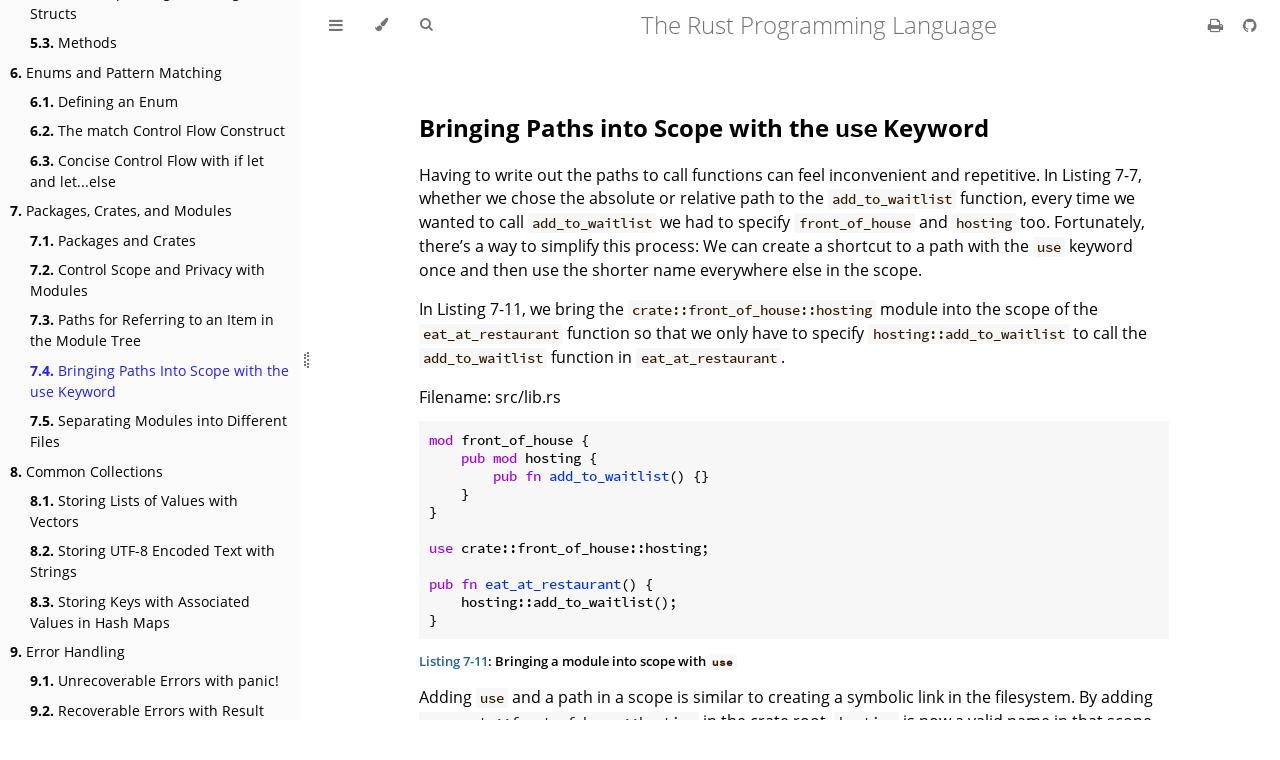

--- FILE ---
content_type: text/html
request_url: https://doc.rust-lang.org/book/ch07-04-bringing-paths-into-scope-with-the-use-keyword.html
body_size: 8683
content:
<!DOCTYPE HTML>
<html lang="en" class="light sidebar-visible" dir="ltr">
    <head>
        <!-- Book generated using mdBook -->
        <meta charset="UTF-8">
        <title>Bringing Paths Into Scope with the use Keyword - The Rust Programming Language</title>


        <!-- Custom HTML head -->

        <meta name="description" content="">
        <meta name="viewport" content="width=device-width, initial-scale=1">
        <meta name="theme-color" content="#ffffff">

        <link rel="icon" href="favicon-de23e50b.svg">
        <link rel="shortcut icon" href="favicon-8114d1fc.png">
        <link rel="stylesheet" href="css/variables-3865ffda.css">
        <link rel="stylesheet" href="css/general-4c35105a.css">
        <link rel="stylesheet" href="css/chrome-c0e702bf.css">
        <link rel="stylesheet" href="css/print-ad67d350.css" media="print">

        <!-- Fonts -->
        <link rel="stylesheet" href="FontAwesome/css/font-awesome-799aeb25.css">
        <link rel="stylesheet" href="fonts/fonts-9644e21d.css">

        <!-- Highlight.js Stylesheets -->
        <link rel="stylesheet" id="highlight-css" href="highlight-493f70e1.css">
        <link rel="stylesheet" id="tomorrow-night-css" href="tomorrow-night-4c0ae647.css">
        <link rel="stylesheet" id="ayu-highlight-css" href="ayu-highlight-56612340.css">

        <!-- Custom theme stylesheets -->
        <link rel="stylesheet" href="ferris-d33b75bf.css">
        <link rel="stylesheet" href="theme/2018-edition-4e126c62.css">
        <link rel="stylesheet" href="theme/semantic-notes-9b5766c0.css">
        <link rel="stylesheet" href="theme/listing-cab26221.css">


        <!-- Provide site root and default themes to javascript -->
        <script>
            const path_to_root = "";
            const default_light_theme = "light";
            const default_dark_theme = "navy";
            window.path_to_searchindex_js = "searchindex-7a39ac5b.js";
        </script>
        <!-- Start loading toc.js asap -->
        <script src="toc-a08a5c37.js"></script>
    </head>
    <body>
    <div id="mdbook-help-container">
        <div id="mdbook-help-popup">
            <h2 class="mdbook-help-title">Keyboard shortcuts</h2>
            <div>
                <p>Press <kbd>←</kbd> or <kbd>→</kbd> to navigate between chapters</p>
                <p>Press <kbd>S</kbd> or <kbd>/</kbd> to search in the book</p>
                <p>Press <kbd>?</kbd> to show this help</p>
                <p>Press <kbd>Esc</kbd> to hide this help</p>
            </div>
        </div>
    </div>
    <div id="body-container">
        <!-- Work around some values being stored in localStorage wrapped in quotes -->
        <script>
            try {
                let theme = localStorage.getItem('mdbook-theme');
                let sidebar = localStorage.getItem('mdbook-sidebar');

                if (theme.startsWith('"') && theme.endsWith('"')) {
                    localStorage.setItem('mdbook-theme', theme.slice(1, theme.length - 1));
                }

                if (sidebar.startsWith('"') && sidebar.endsWith('"')) {
                    localStorage.setItem('mdbook-sidebar', sidebar.slice(1, sidebar.length - 1));
                }
            } catch (e) { }
        </script>

        <!-- Set the theme before any content is loaded, prevents flash -->
        <script>
            const default_theme = window.matchMedia("(prefers-color-scheme: dark)").matches ? default_dark_theme : default_light_theme;
            let theme;
            try { theme = localStorage.getItem('mdbook-theme'); } catch(e) { }
            if (theme === null || theme === undefined) { theme = default_theme; }
            const html = document.documentElement;
            html.classList.remove('light')
            html.classList.add(theme);
            html.classList.add("js");
        </script>

        <input type="checkbox" id="sidebar-toggle-anchor" class="hidden">

        <!-- Hide / unhide sidebar before it is displayed -->
        <script>
            let sidebar = null;
            const sidebar_toggle = document.getElementById("sidebar-toggle-anchor");
            if (document.body.clientWidth >= 1080) {
                try { sidebar = localStorage.getItem('mdbook-sidebar'); } catch(e) { }
                sidebar = sidebar || 'visible';
            } else {
                sidebar = 'hidden';
                sidebar_toggle.checked = false;
            }
            if (sidebar === 'visible') {
                sidebar_toggle.checked = true;
            } else {
                html.classList.remove('sidebar-visible');
            }
        </script>

        <nav id="sidebar" class="sidebar" aria-label="Table of contents">
            <!-- populated by js -->
            <mdbook-sidebar-scrollbox class="sidebar-scrollbox"></mdbook-sidebar-scrollbox>
            <noscript>
                <iframe class="sidebar-iframe-outer" src="toc.html"></iframe>
            </noscript>
            <div id="sidebar-resize-handle" class="sidebar-resize-handle">
                <div class="sidebar-resize-indicator"></div>
            </div>
        </nav>

        <div id="page-wrapper" class="page-wrapper">

            <div class="page">
                <div id="menu-bar-hover-placeholder"></div>
                <div id="menu-bar" class="menu-bar sticky">
                    <div class="left-buttons">
                        <label id="sidebar-toggle" class="icon-button" for="sidebar-toggle-anchor" title="Toggle Table of Contents" aria-label="Toggle Table of Contents" aria-controls="sidebar">
                            <i class="fa fa-bars"></i>
                        </label>
                        <button id="theme-toggle" class="icon-button" type="button" title="Change theme" aria-label="Change theme" aria-haspopup="true" aria-expanded="false" aria-controls="theme-list">
                            <i class="fa fa-paint-brush"></i>
                        </button>
                        <ul id="theme-list" class="theme-popup" aria-label="Themes" role="menu">
                            <li role="none"><button role="menuitem" class="theme" id="default_theme">Auto</button></li>
                            <li role="none"><button role="menuitem" class="theme" id="light">Light</button></li>
                            <li role="none"><button role="menuitem" class="theme" id="rust">Rust</button></li>
                            <li role="none"><button role="menuitem" class="theme" id="coal">Coal</button></li>
                            <li role="none"><button role="menuitem" class="theme" id="navy">Navy</button></li>
                            <li role="none"><button role="menuitem" class="theme" id="ayu">Ayu</button></li>
                        </ul>
                        <button id="search-toggle" class="icon-button" type="button" title="Search (`/`)" aria-label="Toggle Searchbar" aria-expanded="false" aria-keyshortcuts="/ s" aria-controls="searchbar">
                            <i class="fa fa-search"></i>
                        </button>
                    </div>

                    <h1 class="menu-title">The Rust Programming Language</h1>

                    <div class="right-buttons">
                        <a href="print.html" title="Print this book" aria-label="Print this book">
                            <i id="print-button" class="fa fa-print"></i>
                        </a>
                        <a href="https://github.com/rust-lang/book" title="Git repository" aria-label="Git repository">
                            <i id="git-repository-button" class="fa fa-github"></i>
                        </a>

                    </div>
                </div>

                <div id="search-wrapper" class="hidden">
                    <form id="searchbar-outer" class="searchbar-outer">
                        <div class="search-wrapper">
                            <input type="search" id="searchbar" name="searchbar" placeholder="Search this book ..." aria-controls="searchresults-outer" aria-describedby="searchresults-header">
                            <div class="spinner-wrapper">
                                <i class="fa fa-spinner fa-spin"></i>
                            </div>
                        </div>
                    </form>
                    <div id="searchresults-outer" class="searchresults-outer hidden">
                        <div id="searchresults-header" class="searchresults-header"></div>
                        <ul id="searchresults">
                        </ul>
                    </div>
                </div>

                <!-- Apply ARIA attributes after the sidebar and the sidebar toggle button are added to the DOM -->
                <script>
                    document.getElementById('sidebar-toggle').setAttribute('aria-expanded', sidebar === 'visible');
                    document.getElementById('sidebar').setAttribute('aria-hidden', sidebar !== 'visible');
                    Array.from(document.querySelectorAll('#sidebar a')).forEach(function(link) {
                        link.setAttribute('tabIndex', sidebar === 'visible' ? 0 : -1);
                    });
                </script>

                <div id="content" class="content">
                    <main>
                        <h2 id="bringing-paths-into-scope-with-the-use-keyword"><a class="header" href="#bringing-paths-into-scope-with-the-use-keyword">Bringing Paths into Scope with the <code>use</code> Keyword</a></h2>
<p>Having to write out the paths to call functions can feel inconvenient and
repetitive. In Listing 7-7, whether we chose the absolute or relative path to
the <code>add_to_waitlist</code> function, every time we wanted to call <code>add_to_waitlist</code>
we had to specify <code>front_of_house</code> and <code>hosting</code> too. Fortunately, there’s a
way to simplify this process: We can create a shortcut to a path with the <code>use</code>
keyword once and then use the shorter name everywhere else in the scope.</p>
<p>In Listing 7-11, we bring the <code>crate::front_of_house::hosting</code> module into the
scope of the <code>eat_at_restaurant</code> function so that we only have to specify
<code>hosting::add_to_waitlist</code> to call the <code>add_to_waitlist</code> function in
<code>eat_at_restaurant</code>.</p>
<figure class="listing" id="listing-7-11">
<span class="file-name">Filename: src/lib.rs</span>
<pre><code class="language-rust noplayground test_harness">mod front_of_house {
    pub mod hosting {
        pub fn add_to_waitlist() {}
    }
}

use crate::front_of_house::hosting;

pub fn eat_at_restaurant() {
    hosting::add_to_waitlist();
}</code></pre>
<figcaption><a href="#listing-7-11">Listing 7-11</a>: Bringing a module into scope with <code>use</code></figcaption>
</figure>
<p>Adding <code>use</code> and a path in a scope is similar to creating a symbolic link in
the filesystem. By adding <code>use crate::front_of_house::hosting</code> in the crate
root, <code>hosting</code> is now a valid name in that scope, just as though the <code>hosting</code>
module had been defined in the crate root. Paths brought into scope with <code>use</code>
also check privacy, like any other paths.</p>
<p>Note that <code>use</code> only creates the shortcut for the particular scope in which the
<code>use</code> occurs. Listing 7-12 moves the <code>eat_at_restaurant</code> function into a new
child module named <code>customer</code>, which is then a different scope than the <code>use</code>
statement, so the function body won’t compile.</p>
<figure class="listing" id="listing-7-12">
<span class="file-name">Filename: src/lib.rs</span>
<pre><code class="language-rust noplayground test_harness does_not_compile ignore">mod front_of_house {
    pub mod hosting {
        pub fn add_to_waitlist() {}
    }
}

use crate::front_of_house::hosting;

mod customer {
    pub fn eat_at_restaurant() {
        hosting::add_to_waitlist();
    }
}</code></pre>
<figcaption><a href="#listing-7-12">Listing 7-12</a>: A <code>use</code> statement only applies in the scope it’s in.</figcaption>
</figure>
<p>The compiler error shows that the shortcut no longer applies within the
<code>customer</code> module:</p>
<pre><code class="language-console">$ cargo build
   Compiling restaurant v0.1.0 (file:///projects/restaurant)
error[E0433]: failed to resolve: use of unresolved module or unlinked crate `hosting`
  --&gt; src/lib.rs:11:9
   |
11 |         hosting::add_to_waitlist();
   |         ^^^^^^^ use of unresolved module or unlinked crate `hosting`
   |
   = help: if you wanted to use a crate named `hosting`, use `cargo add hosting` to add it to your `Cargo.toml`
help: consider importing this module through its public re-export
   |
10 +     use crate::hosting;
   |

warning: unused import: `crate::front_of_house::hosting`
 --&gt; src/lib.rs:7:5
  |
7 | use crate::front_of_house::hosting;
  |     ^^^^^^^^^^^^^^^^^^^^^^^^^^^^^^
  |
  = note: `#[warn(unused_imports)]` on by default

For more information about this error, try `rustc --explain E0433`.
warning: `restaurant` (lib) generated 1 warning
error: could not compile `restaurant` (lib) due to 1 previous error; 1 warning emitted
</code></pre>
<p>Notice there’s also a warning that the <code>use</code> is no longer used in its scope! To
fix this problem, move the <code>use</code> within the <code>customer</code> module too, or reference
the shortcut in the parent module with <code>super::hosting</code> within the child
<code>customer</code> module.</p>
<h3 id="creating-idiomatic-use-paths"><a class="header" href="#creating-idiomatic-use-paths">Creating Idiomatic <code>use</code> Paths</a></h3>
<p>In Listing 7-11, you might have wondered why we specified <code>use crate::front_of_house::hosting</code> and then called <code>hosting::add_to_waitlist</code> in
<code>eat_at_restaurant</code>, rather than specifying the <code>use</code> path all the way out to
the <code>add_to_waitlist</code> function to achieve the same result, as in Listing 7-13.</p>
<figure class="listing" id="listing-7-13">
<span class="file-name">Filename: src/lib.rs</span>
<pre><code class="language-rust noplayground test_harness">mod front_of_house {
    pub mod hosting {
        pub fn add_to_waitlist() {}
    }
}

use crate::front_of_house::hosting::add_to_waitlist;

pub fn eat_at_restaurant() {
    add_to_waitlist();
}</code></pre>
<figcaption><a href="#listing-7-13">Listing 7-13</a>: Bringing the <code>add_to_waitlist</code> function into scope with <code>use</code>, which is unidiomatic</figcaption>
</figure>
<p>Although both Listing 7-11 and Listing 7-13 accomplish the same task, Listing
7-11 is the idiomatic way to bring a function into scope with <code>use</code>. Bringing
the function’s parent module into scope with <code>use</code> means we have to specify the
parent module when calling the function. Specifying the parent module when
calling the function makes it clear that the function isn’t locally defined
while still minimizing repetition of the full path. The code in Listing 7-13 is
unclear as to where <code>add_to_waitlist</code> is defined.</p>
<p>On the other hand, when bringing in structs, enums, and other items with <code>use</code>,
it’s idiomatic to specify the full path. Listing 7-14 shows the idiomatic way
to bring the standard library’s <code>HashMap</code> struct into the scope of a binary
crate.</p>
<figure class="listing" id="listing-7-14">
<span class="file-name">Filename: src/main.rs</span>
<pre><pre class="playground"><code class="language-rust edition2024">use std::collections::HashMap;

fn main() {
    let mut map = HashMap::new();
    map.insert(1, 2);
}</code></pre></pre>
<figcaption><a href="#listing-7-14">Listing 7-14</a>: Bringing <code>HashMap</code> into scope in an idiomatic way</figcaption>
</figure>
<p>There’s no strong reason behind this idiom: It’s just the convention that has
emerged, and folks have gotten used to reading and writing Rust code this way.</p>
<p>The exception to this idiom is if we’re bringing two items with the same name
into scope with <code>use</code> statements, because Rust doesn’t allow that. Listing 7-15
shows how to bring two <code>Result</code> types into scope that have the same name but
different parent modules, and how to refer to them.</p>
<figure class="listing" id="listing-7-15">
<span class="file-name">Filename: src/lib.rs</span>
<pre><code class="language-rust noplayground">use std::fmt;
use std::io;

fn function1() -&gt; fmt::Result {
    // --snip--
<span class="boring">    Ok(())
</span>}

fn function2() -&gt; io::Result&lt;()&gt; {
    // --snip--
<span class="boring">    Ok(())
</span>}</code></pre>
<figcaption><a href="#listing-7-15">Listing 7-15</a>: Bringing two types with the same name into the same scope requires using their parent modules.</figcaption>
</figure>
<p>As you can see, using the parent modules distinguishes the two <code>Result</code> types.
If instead we specified <code>use std::fmt::Result</code> and <code>use std::io::Result</code>, we’d
have two <code>Result</code> types in the same scope, and Rust wouldn’t know which one we
meant when we used <code>Result</code>.</p>
<h3 id="providing-new-names-with-the-as-keyword"><a class="header" href="#providing-new-names-with-the-as-keyword">Providing New Names with the <code>as</code> Keyword</a></h3>
<p>There’s another solution to the problem of bringing two types of the same name
into the same scope with <code>use</code>: After the path, we can specify <code>as</code> and a new
local name, or <em>alias</em>, for the type. Listing 7-16 shows another way to write
the code in Listing 7-15 by renaming one of the two <code>Result</code> types using <code>as</code>.</p>
<figure class="listing" id="listing-7-16">
<span class="file-name">Filename: src/lib.rs</span>
<pre><code class="language-rust noplayground">use std::fmt::Result;
use std::io::Result as IoResult;

fn function1() -&gt; Result {
    // --snip--
<span class="boring">    Ok(())
</span>}

fn function2() -&gt; IoResult&lt;()&gt; {
    // --snip--
<span class="boring">    Ok(())
</span>}</code></pre>
<figcaption><a href="#listing-7-16">Listing 7-16</a>: Renaming a type when it’s brought into scope with the <code>as</code> keyword</figcaption>
</figure>
<p>In the second <code>use</code> statement, we chose the new name <code>IoResult</code> for the
<code>std::io::Result</code> type, which won’t conflict with the <code>Result</code> from <code>std::fmt</code>
that we’ve also brought into scope. Listing 7-15 and Listing 7-16 are
considered idiomatic, so the choice is up to you!</p>
<h3 id="re-exporting-names-with-pub-use"><a class="header" href="#re-exporting-names-with-pub-use">Re-exporting Names with <code>pub use</code></a></h3>
<p>When we bring a name into scope with the <code>use</code> keyword, the name is private to
the scope into which we imported it. To enable code outside that scope to refer
to that name as if it had been defined in that scope, we can combine <code>pub</code> and
<code>use</code>. This technique is called <em>re-exporting</em> because we’re bringing an item
into scope but also making that item available for others to bring into their
scope.</p>
<p>Listing 7-17 shows the code in Listing 7-11 with <code>use</code> in the root module
changed to <code>pub use</code>.</p>
<figure class="listing" id="listing-7-17">
<span class="file-name">Filename: src/lib.rs</span>
<pre><code class="language-rust noplayground test_harness">mod front_of_house {
    pub mod hosting {
        pub fn add_to_waitlist() {}
    }
}

pub use crate::front_of_house::hosting;

pub fn eat_at_restaurant() {
    hosting::add_to_waitlist();
}</code></pre>
<figcaption><a href="#listing-7-17">Listing 7-17</a>: Making a name available for any code to use from a new scope with <code>pub use</code></figcaption>
</figure>
<p>Before this change, external code would have to call the <code>add_to_waitlist</code>
function by using the path
<code>restaurant::front_of_house::hosting::add_to_waitlist()</code>, which also would have
required the <code>front_of_house</code> module to be marked as <code>pub</code>. Now that this <code>pub use</code> has re-exported the <code>hosting</code> module from the root module, external code
can use the path <code>restaurant::hosting::add_to_waitlist()</code> instead.</p>
<p>Re-exporting is useful when the internal structure of your code is different
from how programmers calling your code would think about the domain. For
example, in this restaurant metaphor, the people running the restaurant think
about “front of house” and “back of house.” But customers visiting a restaurant
probably won’t think about the parts of the restaurant in those terms. With <code>pub use</code>, we can write our code with one structure but expose a different structure.
Doing so makes our library well organized for programmers working on the library
and programmers calling the library. We’ll look at another example of <code>pub use</code>
and how it affects your crate’s documentation in <a href="ch14-02-publishing-to-crates-io.html#exporting-a-convenient-public-api">“Exporting a Convenient Public
API”</a><!-- ignore --> in Chapter 14.</p>
<h3 id="using-external-packages"><a class="header" href="#using-external-packages">Using External Packages</a></h3>
<p>In Chapter 2, we programmed a guessing game project that used an external
package called <code>rand</code> to get random numbers. To use <code>rand</code> in our project, we
added this line to <em>Cargo.toml</em>:</p>
<!-- When updating the version of `rand` used, also update the version of
`rand` used in these files so they all match:
* ch02-00-guessing-game-tutorial.md
* ch14-03-cargo-workspaces.md
-->
<figure class="listing">
<span class="file-name">Filename: Cargo.toml</span>
<pre><code class="language-toml">rand = "0.8.5"
</code></pre>
</figure>
<p>Adding <code>rand</code> as a dependency in <em>Cargo.toml</em> tells Cargo to download the
<code>rand</code> package and any dependencies from <a href="https://crates.io/">crates.io</a> and
make <code>rand</code> available to our project.</p>
<p>Then, to bring <code>rand</code> definitions into the scope of our package, we added a
<code>use</code> line starting with the name of the crate, <code>rand</code>, and listed the items we
wanted to bring into scope. Recall that in <a href="ch02-00-guessing-game-tutorial.html#generating-a-random-number">“Generating a Random
Number”</a><!-- ignore --> in Chapter 2, we brought the <code>Rng</code> trait into
scope and called the <code>rand::thread_rng</code> function:</p>
<pre><code class="language-rust ignore"><span class="boring">use std::io;
</span><span class="boring">
</span>use rand::Rng;

fn main() {
<span class="boring">    println!("Guess the number!");
</span><span class="boring">
</span>    let secret_number = rand::thread_rng().gen_range(1..=100);
<span class="boring">
</span><span class="boring">    println!("The secret number is: {secret_number}");
</span><span class="boring">
</span><span class="boring">    println!("Please input your guess.");
</span><span class="boring">
</span><span class="boring">    let mut guess = String::new();
</span><span class="boring">
</span><span class="boring">    io::stdin()
</span><span class="boring">        .read_line(&amp;mut guess)
</span><span class="boring">        .expect("Failed to read line");
</span><span class="boring">
</span><span class="boring">    println!("You guessed: {guess}");
</span>}</code></pre>
<p>Members of the Rust community have made many packages available at
<a href="https://crates.io/">crates.io</a>, and pulling any of them into your package
involves these same steps: listing them in your package’s <em>Cargo.toml</em> file and
using <code>use</code> to bring items from their crates into scope.</p>
<p>Note that the standard <code>std</code> library is also a crate that’s external to our
package. Because the standard library is shipped with the Rust language, we
don’t need to change <em>Cargo.toml</em> to include <code>std</code>. But we do need to refer to
it with <code>use</code> to bring items from there into our package’s scope. For example,
with <code>HashMap</code> we would use this line:</p>
<pre><pre class="playground"><code class="language-rust edition2024"><span class="boring">#![allow(unused)]
</span><span class="boring">fn main() {
</span>use std::collections::HashMap;
<span class="boring">}</span></code></pre></pre>
<p>This is an absolute path starting with <code>std</code>, the name of the standard library
crate.</p>
<!-- Old headings. Do not remove or links may break. -->
<p><a id="using-nested-paths-to-clean-up-large-use-lists"></a></p>
<h3 id="using-nested-paths-to-clean-up-use-lists"><a class="header" href="#using-nested-paths-to-clean-up-use-lists">Using Nested Paths to Clean Up <code>use</code> Lists</a></h3>
<p>If we’re using multiple items defined in the same crate or same module, listing
each item on its own line can take up a lot of vertical space in our files. For
example, these two <code>use</code> statements we had in the guessing game in Listing 2-4
bring items from <code>std</code> into scope:</p>
<figure class="listing">
<span class="file-name">Filename: src/main.rs</span>
<pre><code class="language-rust ignore"><span class="boring">use rand::Rng;
</span>// --snip--
use std::cmp::Ordering;
use std::io;
// --snip--
<span class="boring">
</span><span class="boring">fn main() {
</span><span class="boring">    println!("Guess the number!");
</span><span class="boring">
</span><span class="boring">    let secret_number = rand::thread_rng().gen_range(1..=100);
</span><span class="boring">
</span><span class="boring">    println!("The secret number is: {secret_number}");
</span><span class="boring">
</span><span class="boring">    println!("Please input your guess.");
</span><span class="boring">
</span><span class="boring">    let mut guess = String::new();
</span><span class="boring">
</span><span class="boring">    io::stdin()
</span><span class="boring">        .read_line(&amp;mut guess)
</span><span class="boring">        .expect("Failed to read line");
</span><span class="boring">
</span><span class="boring">    println!("You guessed: {guess}");
</span><span class="boring">
</span><span class="boring">    match guess.cmp(&amp;secret_number) {
</span><span class="boring">        Ordering::Less =&gt; println!("Too small!"),
</span><span class="boring">        Ordering::Greater =&gt; println!("Too big!"),
</span><span class="boring">        Ordering::Equal =&gt; println!("You win!"),
</span><span class="boring">    }
</span><span class="boring">}</span></code></pre>
</figure>
<p>Instead, we can use nested paths to bring the same items into scope in one
line. We do this by specifying the common part of the path, followed by two
colons, and then curly brackets around a list of the parts of the paths that
differ, as shown in Listing 7-18.</p>
<figure class="listing" id="listing-7-18">
<span class="file-name">Filename: src/main.rs</span>
<pre><code class="language-rust ignore"><span class="boring">use rand::Rng;
</span>// --snip--
use std::{cmp::Ordering, io};
// --snip--
<span class="boring">
</span><span class="boring">fn main() {
</span><span class="boring">    println!("Guess the number!");
</span><span class="boring">
</span><span class="boring">    let secret_number = rand::thread_rng().gen_range(1..=100);
</span><span class="boring">
</span><span class="boring">    println!("The secret number is: {secret_number}");
</span><span class="boring">
</span><span class="boring">    println!("Please input your guess.");
</span><span class="boring">
</span><span class="boring">    let mut guess = String::new();
</span><span class="boring">
</span><span class="boring">    io::stdin()
</span><span class="boring">        .read_line(&amp;mut guess)
</span><span class="boring">        .expect("Failed to read line");
</span><span class="boring">
</span><span class="boring">    let guess: u32 = guess.trim().parse().expect("Please type a number!");
</span><span class="boring">
</span><span class="boring">    println!("You guessed: {guess}");
</span><span class="boring">
</span><span class="boring">    match guess.cmp(&amp;secret_number) {
</span><span class="boring">        Ordering::Less =&gt; println!("Too small!"),
</span><span class="boring">        Ordering::Greater =&gt; println!("Too big!"),
</span><span class="boring">        Ordering::Equal =&gt; println!("You win!"),
</span><span class="boring">    }
</span><span class="boring">}</span></code></pre>
<figcaption><a href="#listing-7-18">Listing 7-18</a>: Specifying a nested path to bring multiple items with the same prefix into scope</figcaption>
</figure>
<p>In bigger programs, bringing many items into scope from the same crate or
module using nested paths can reduce the number of separate <code>use</code> statements
needed by a lot!</p>
<p>We can use a nested path at any level in a path, which is useful when combining
two <code>use</code> statements that share a subpath. For example, Listing 7-19 shows two
<code>use</code> statements: one that brings <code>std::io</code> into scope and one that brings
<code>std::io::Write</code> into scope.</p>
<figure class="listing" id="listing-7-19">
<span class="file-name">Filename: src/lib.rs</span>
<pre><code class="language-rust noplayground">use std::io;
use std::io::Write;</code></pre>
<figcaption><a href="#listing-7-19">Listing 7-19</a>: Two <code>use</code> statements where one is a subpath of the other</figcaption>
</figure>
<p>The common part of these two paths is <code>std::io</code>, and that’s the complete first
path. To merge these two paths into one <code>use</code> statement, we can use <code>self</code> in
the nested path, as shown in Listing 7-20.</p>
<figure class="listing" id="listing-7-20">
<span class="file-name">Filename: src/lib.rs</span>
<pre><code class="language-rust noplayground">use std::io::{self, Write};</code></pre>
<figcaption><a href="#listing-7-20">Listing 7-20</a>: Combining the paths in Listing 7-19 into one <code>use</code> statement</figcaption>
</figure>
<p>This line brings <code>std::io</code> and <code>std::io::Write</code> into scope.</p>
<!-- Old headings. Do not remove or links may break. -->
<p><a id="the-glob-operator"></a></p>
<h3 id="importing-items-with-the-glob-operator"><a class="header" href="#importing-items-with-the-glob-operator">Importing Items with the Glob Operator</a></h3>
<p>If we want to bring <em>all</em> public items defined in a path into scope, we can
specify that path followed by the <code>*</code> glob operator:</p>
<pre><pre class="playground"><code class="language-rust edition2024"><span class="boring">#![allow(unused)]
</span><span class="boring">fn main() {
</span>use std::collections::*;
<span class="boring">}</span></code></pre></pre>
<p>This <code>use</code> statement brings all public items defined in <code>std::collections</code> into
the current scope. Be careful when using the glob operator! Glob can make it
harder to tell what names are in scope and where a name used in your program
was defined. Additionally, if the dependency changes its definitions, what
you’ve imported changes as well, which may lead to compiler errors when you
upgrade the dependency if the dependency adds a definition with the same name
as a definition of yours in the same scope, for example.</p>
<p>The glob operator is often used when testing to bring everything under test into
the <code>tests</code> module; we’ll talk about that in <a href="ch11-01-writing-tests.html#how-to-write-tests">“How to Write
Tests”</a><!-- ignore --> in Chapter 11. The glob operator is also
sometimes used as part of the prelude pattern: See <a href="../std/prelude/index.html#other-preludes">the standard library
documentation</a><!-- ignore --> for more
information on that pattern.</p>

                    </main>

                    <nav class="nav-wrapper" aria-label="Page navigation">
                        <!-- Mobile navigation buttons -->
                            <a rel="prev" href="ch07-03-paths-for-referring-to-an-item-in-the-module-tree.html" class="mobile-nav-chapters previous" title="Previous chapter" aria-label="Previous chapter" aria-keyshortcuts="Left">
                                <i class="fa fa-angle-left"></i>
                            </a>

                            <a rel="next prefetch" href="ch07-05-separating-modules-into-different-files.html" class="mobile-nav-chapters next" title="Next chapter" aria-label="Next chapter" aria-keyshortcuts="Right">
                                <i class="fa fa-angle-right"></i>
                            </a>

                        <div style="clear: both"></div>
                    </nav>
                </div>
            </div>

            <nav class="nav-wide-wrapper" aria-label="Page navigation">
                    <a rel="prev" href="ch07-03-paths-for-referring-to-an-item-in-the-module-tree.html" class="nav-chapters previous" title="Previous chapter" aria-label="Previous chapter" aria-keyshortcuts="Left">
                        <i class="fa fa-angle-left"></i>
                    </a>

                    <a rel="next prefetch" href="ch07-05-separating-modules-into-different-files.html" class="nav-chapters next" title="Next chapter" aria-label="Next chapter" aria-keyshortcuts="Right">
                        <i class="fa fa-angle-right"></i>
                    </a>
            </nav>

        </div>




        <script>
            window.playground_copyable = true;
        </script>


        <script src="elasticlunr-ef4e11c1.min.js"></script>
        <script src="mark-09e88c2c.min.js"></script>
        <script src="searcher-9aeb6ddf.js"></script>

        <script src="clipboard-1626706a.min.js"></script>
        <script src="highlight-abc7f01d.js"></script>
        <script src="book-9576a2db.js"></script>

        <!-- Custom JS scripts -->
        <script src="ferris-2317480c.js"></script>



    </div>
    </body>
</html>


--- FILE ---
content_type: text/css
request_url: https://doc.rust-lang.org/book/theme/listing-cab26221.css
body_size: -43
content:
figure.listing {
  margin: 0;
}

.listing figcaption {
  font-size: 0.8em;
  font-weight: 600;
}


--- FILE ---
content_type: text/javascript
request_url: https://doc.rust-lang.org/book/toc-a08a5c37.js
body_size: 4508
content:
// Populate the sidebar
//
// This is a script, and not included directly in the page, to control the total size of the book.
// The TOC contains an entry for each page, so if each page includes a copy of the TOC,
// the total size of the page becomes O(n**2).
class MDBookSidebarScrollbox extends HTMLElement {
    constructor() {
        super();
    }
    connectedCallback() {
        this.innerHTML = '<ol class="chapter"><li class="chapter-item expanded affix "><a href="title-page.html">The Rust Programming Language</a></li><li class="chapter-item expanded affix "><a href="foreword.html">Foreword</a></li><li class="chapter-item expanded affix "><a href="ch00-00-introduction.html">Introduction</a></li><li class="chapter-item expanded "><a href="ch01-00-getting-started.html"><strong aria-hidden="true">1.</strong> Getting Started</a></li><li><ol class="section"><li class="chapter-item expanded "><a href="ch01-01-installation.html"><strong aria-hidden="true">1.1.</strong> Installation</a></li><li class="chapter-item expanded "><a href="ch01-02-hello-world.html"><strong aria-hidden="true">1.2.</strong> Hello, World!</a></li><li class="chapter-item expanded "><a href="ch01-03-hello-cargo.html"><strong aria-hidden="true">1.3.</strong> Hello, Cargo!</a></li></ol></li><li class="chapter-item expanded "><a href="ch02-00-guessing-game-tutorial.html"><strong aria-hidden="true">2.</strong> Programming a Guessing Game</a></li><li class="chapter-item expanded "><a href="ch03-00-common-programming-concepts.html"><strong aria-hidden="true">3.</strong> Common Programming Concepts</a></li><li><ol class="section"><li class="chapter-item expanded "><a href="ch03-01-variables-and-mutability.html"><strong aria-hidden="true">3.1.</strong> Variables and Mutability</a></li><li class="chapter-item expanded "><a href="ch03-02-data-types.html"><strong aria-hidden="true">3.2.</strong> Data Types</a></li><li class="chapter-item expanded "><a href="ch03-03-how-functions-work.html"><strong aria-hidden="true">3.3.</strong> Functions</a></li><li class="chapter-item expanded "><a href="ch03-04-comments.html"><strong aria-hidden="true">3.4.</strong> Comments</a></li><li class="chapter-item expanded "><a href="ch03-05-control-flow.html"><strong aria-hidden="true">3.5.</strong> Control Flow</a></li></ol></li><li class="chapter-item expanded "><a href="ch04-00-understanding-ownership.html"><strong aria-hidden="true">4.</strong> Understanding Ownership</a></li><li><ol class="section"><li class="chapter-item expanded "><a href="ch04-01-what-is-ownership.html"><strong aria-hidden="true">4.1.</strong> What is Ownership?</a></li><li class="chapter-item expanded "><a href="ch04-02-references-and-borrowing.html"><strong aria-hidden="true">4.2.</strong> References and Borrowing</a></li><li class="chapter-item expanded "><a href="ch04-03-slices.html"><strong aria-hidden="true">4.3.</strong> The Slice Type</a></li></ol></li><li class="chapter-item expanded "><a href="ch05-00-structs.html"><strong aria-hidden="true">5.</strong> Using Structs to Structure Related Data</a></li><li><ol class="section"><li class="chapter-item expanded "><a href="ch05-01-defining-structs.html"><strong aria-hidden="true">5.1.</strong> Defining and Instantiating Structs</a></li><li class="chapter-item expanded "><a href="ch05-02-example-structs.html"><strong aria-hidden="true">5.2.</strong> An Example Program Using Structs</a></li><li class="chapter-item expanded "><a href="ch05-03-method-syntax.html"><strong aria-hidden="true">5.3.</strong> Methods</a></li></ol></li><li class="chapter-item expanded "><a href="ch06-00-enums.html"><strong aria-hidden="true">6.</strong> Enums and Pattern Matching</a></li><li><ol class="section"><li class="chapter-item expanded "><a href="ch06-01-defining-an-enum.html"><strong aria-hidden="true">6.1.</strong> Defining an Enum</a></li><li class="chapter-item expanded "><a href="ch06-02-match.html"><strong aria-hidden="true">6.2.</strong> The match Control Flow Construct</a></li><li class="chapter-item expanded "><a href="ch06-03-if-let.html"><strong aria-hidden="true">6.3.</strong> Concise Control Flow with if let and let...else</a></li></ol></li><li class="chapter-item expanded "><a href="ch07-00-managing-growing-projects-with-packages-crates-and-modules.html"><strong aria-hidden="true">7.</strong> Packages, Crates, and Modules</a></li><li><ol class="section"><li class="chapter-item expanded "><a href="ch07-01-packages-and-crates.html"><strong aria-hidden="true">7.1.</strong> Packages and Crates</a></li><li class="chapter-item expanded "><a href="ch07-02-defining-modules-to-control-scope-and-privacy.html"><strong aria-hidden="true">7.2.</strong> Control Scope and Privacy with Modules</a></li><li class="chapter-item expanded "><a href="ch07-03-paths-for-referring-to-an-item-in-the-module-tree.html"><strong aria-hidden="true">7.3.</strong> Paths for Referring to an Item in the Module Tree</a></li><li class="chapter-item expanded "><a href="ch07-04-bringing-paths-into-scope-with-the-use-keyword.html"><strong aria-hidden="true">7.4.</strong> Bringing Paths Into Scope with the use Keyword</a></li><li class="chapter-item expanded "><a href="ch07-05-separating-modules-into-different-files.html"><strong aria-hidden="true">7.5.</strong> Separating Modules into Different Files</a></li></ol></li><li class="chapter-item expanded "><a href="ch08-00-common-collections.html"><strong aria-hidden="true">8.</strong> Common Collections</a></li><li><ol class="section"><li class="chapter-item expanded "><a href="ch08-01-vectors.html"><strong aria-hidden="true">8.1.</strong> Storing Lists of Values with Vectors</a></li><li class="chapter-item expanded "><a href="ch08-02-strings.html"><strong aria-hidden="true">8.2.</strong> Storing UTF-8 Encoded Text with Strings</a></li><li class="chapter-item expanded "><a href="ch08-03-hash-maps.html"><strong aria-hidden="true">8.3.</strong> Storing Keys with Associated Values in Hash Maps</a></li></ol></li><li class="chapter-item expanded "><a href="ch09-00-error-handling.html"><strong aria-hidden="true">9.</strong> Error Handling</a></li><li><ol class="section"><li class="chapter-item expanded "><a href="ch09-01-unrecoverable-errors-with-panic.html"><strong aria-hidden="true">9.1.</strong> Unrecoverable Errors with panic!</a></li><li class="chapter-item expanded "><a href="ch09-02-recoverable-errors-with-result.html"><strong aria-hidden="true">9.2.</strong> Recoverable Errors with Result</a></li><li class="chapter-item expanded "><a href="ch09-03-to-panic-or-not-to-panic.html"><strong aria-hidden="true">9.3.</strong> To panic! or Not to panic!</a></li></ol></li><li class="chapter-item expanded "><a href="ch10-00-generics.html"><strong aria-hidden="true">10.</strong> Generic Types, Traits, and Lifetimes</a></li><li><ol class="section"><li class="chapter-item expanded "><a href="ch10-01-syntax.html"><strong aria-hidden="true">10.1.</strong> Generic Data Types</a></li><li class="chapter-item expanded "><a href="ch10-02-traits.html"><strong aria-hidden="true">10.2.</strong> Defining Shared Behavior with Traits</a></li><li class="chapter-item expanded "><a href="ch10-03-lifetime-syntax.html"><strong aria-hidden="true">10.3.</strong> Validating References with Lifetimes</a></li></ol></li><li class="chapter-item expanded "><a href="ch11-00-testing.html"><strong aria-hidden="true">11.</strong> Writing Automated Tests</a></li><li><ol class="section"><li class="chapter-item expanded "><a href="ch11-01-writing-tests.html"><strong aria-hidden="true">11.1.</strong> How to Write Tests</a></li><li class="chapter-item expanded "><a href="ch11-02-running-tests.html"><strong aria-hidden="true">11.2.</strong> Controlling How Tests Are Run</a></li><li class="chapter-item expanded "><a href="ch11-03-test-organization.html"><strong aria-hidden="true">11.3.</strong> Test Organization</a></li></ol></li><li class="chapter-item expanded "><a href="ch12-00-an-io-project.html"><strong aria-hidden="true">12.</strong> An I/O Project: Building a Command Line Program</a></li><li><ol class="section"><li class="chapter-item expanded "><a href="ch12-01-accepting-command-line-arguments.html"><strong aria-hidden="true">12.1.</strong> Accepting Command Line Arguments</a></li><li class="chapter-item expanded "><a href="ch12-02-reading-a-file.html"><strong aria-hidden="true">12.2.</strong> Reading a File</a></li><li class="chapter-item expanded "><a href="ch12-03-improving-error-handling-and-modularity.html"><strong aria-hidden="true">12.3.</strong> Refactoring to Improve Modularity and Error Handling</a></li><li class="chapter-item expanded "><a href="ch12-04-testing-the-librarys-functionality.html"><strong aria-hidden="true">12.4.</strong> Adding Functionality with Test Driven Development</a></li><li class="chapter-item expanded "><a href="ch12-05-working-with-environment-variables.html"><strong aria-hidden="true">12.5.</strong> Working with Environment Variables</a></li><li class="chapter-item expanded "><a href="ch12-06-writing-to-stderr-instead-of-stdout.html"><strong aria-hidden="true">12.6.</strong> Redirecting Errors to Standard Error</a></li></ol></li><li class="chapter-item expanded "><a href="ch13-00-functional-features.html"><strong aria-hidden="true">13.</strong> Functional Language Features: Iterators and Closures</a></li><li><ol class="section"><li class="chapter-item expanded "><a href="ch13-01-closures.html"><strong aria-hidden="true">13.1.</strong> Closures</a></li><li class="chapter-item expanded "><a href="ch13-02-iterators.html"><strong aria-hidden="true">13.2.</strong> Processing a Series of Items with Iterators</a></li><li class="chapter-item expanded "><a href="ch13-03-improving-our-io-project.html"><strong aria-hidden="true">13.3.</strong> Improving Our I/O Project</a></li><li class="chapter-item expanded "><a href="ch13-04-performance.html"><strong aria-hidden="true">13.4.</strong> Performance in Loops vs. Iterators</a></li></ol></li><li class="chapter-item expanded "><a href="ch14-00-more-about-cargo.html"><strong aria-hidden="true">14.</strong> More about Cargo and Crates.io</a></li><li><ol class="section"><li class="chapter-item expanded "><a href="ch14-01-release-profiles.html"><strong aria-hidden="true">14.1.</strong> Customizing Builds with Release Profiles</a></li><li class="chapter-item expanded "><a href="ch14-02-publishing-to-crates-io.html"><strong aria-hidden="true">14.2.</strong> Publishing a Crate to Crates.io</a></li><li class="chapter-item expanded "><a href="ch14-03-cargo-workspaces.html"><strong aria-hidden="true">14.3.</strong> Cargo Workspaces</a></li><li class="chapter-item expanded "><a href="ch14-04-installing-binaries.html"><strong aria-hidden="true">14.4.</strong> Installing Binaries with cargo install</a></li><li class="chapter-item expanded "><a href="ch14-05-extending-cargo.html"><strong aria-hidden="true">14.5.</strong> Extending Cargo with Custom Commands</a></li></ol></li><li class="chapter-item expanded "><a href="ch15-00-smart-pointers.html"><strong aria-hidden="true">15.</strong> Smart Pointers</a></li><li><ol class="section"><li class="chapter-item expanded "><a href="ch15-01-box.html"><strong aria-hidden="true">15.1.</strong> Using Box&lt;T&gt; to Point to Data on the Heap</a></li><li class="chapter-item expanded "><a href="ch15-02-deref.html"><strong aria-hidden="true">15.2.</strong> Treating Smart Pointers Like Regular References</a></li><li class="chapter-item expanded "><a href="ch15-03-drop.html"><strong aria-hidden="true">15.3.</strong> Running Code on Cleanup with the Drop Trait</a></li><li class="chapter-item expanded "><a href="ch15-04-rc.html"><strong aria-hidden="true">15.4.</strong> Rc&lt;T&gt;, the Reference Counted Smart Pointer</a></li><li class="chapter-item expanded "><a href="ch15-05-interior-mutability.html"><strong aria-hidden="true">15.5.</strong> RefCell&lt;T&gt; and the Interior Mutability Pattern</a></li><li class="chapter-item expanded "><a href="ch15-06-reference-cycles.html"><strong aria-hidden="true">15.6.</strong> Reference Cycles Can Leak Memory</a></li></ol></li><li class="chapter-item expanded "><a href="ch16-00-concurrency.html"><strong aria-hidden="true">16.</strong> Fearless Concurrency</a></li><li><ol class="section"><li class="chapter-item expanded "><a href="ch16-01-threads.html"><strong aria-hidden="true">16.1.</strong> Using Threads to Run Code Simultaneously</a></li><li class="chapter-item expanded "><a href="ch16-02-message-passing.html"><strong aria-hidden="true">16.2.</strong> Transfer Data Between Threads with Message Passing</a></li><li class="chapter-item expanded "><a href="ch16-03-shared-state.html"><strong aria-hidden="true">16.3.</strong> Shared-State Concurrency</a></li><li class="chapter-item expanded "><a href="ch16-04-extensible-concurrency-sync-and-send.html"><strong aria-hidden="true">16.4.</strong> Extensible Concurrency with Send and Sync</a></li></ol></li><li class="chapter-item expanded "><a href="ch17-00-async-await.html"><strong aria-hidden="true">17.</strong> Fundamentals of Asynchronous Programming: Async, Await, Futures, and Streams</a></li><li><ol class="section"><li class="chapter-item expanded "><a href="ch17-01-futures-and-syntax.html"><strong aria-hidden="true">17.1.</strong> Futures and the Async Syntax</a></li><li class="chapter-item expanded "><a href="ch17-02-concurrency-with-async.html"><strong aria-hidden="true">17.2.</strong> Applying Concurrency with Async</a></li><li class="chapter-item expanded "><a href="ch17-03-more-futures.html"><strong aria-hidden="true">17.3.</strong> Working With Any Number of Futures</a></li><li class="chapter-item expanded "><a href="ch17-04-streams.html"><strong aria-hidden="true">17.4.</strong> Streams: Futures in Sequence</a></li><li class="chapter-item expanded "><a href="ch17-05-traits-for-async.html"><strong aria-hidden="true">17.5.</strong> A Closer Look at the Traits for Async</a></li><li class="chapter-item expanded "><a href="ch17-06-futures-tasks-threads.html"><strong aria-hidden="true">17.6.</strong> Futures, Tasks, and Threads</a></li></ol></li><li class="chapter-item expanded "><a href="ch18-00-oop.html"><strong aria-hidden="true">18.</strong> Object Oriented Programming Features</a></li><li><ol class="section"><li class="chapter-item expanded "><a href="ch18-01-what-is-oo.html"><strong aria-hidden="true">18.1.</strong> Characteristics of Object-Oriented Languages</a></li><li class="chapter-item expanded "><a href="ch18-02-trait-objects.html"><strong aria-hidden="true">18.2.</strong> Using Trait Objects to Abstract over Shared Behavior</a></li><li class="chapter-item expanded "><a href="ch18-03-oo-design-patterns.html"><strong aria-hidden="true">18.3.</strong> Implementing an Object-Oriented Design Pattern</a></li></ol></li><li class="chapter-item expanded "><a href="ch19-00-patterns.html"><strong aria-hidden="true">19.</strong> Patterns and Matching</a></li><li><ol class="section"><li class="chapter-item expanded "><a href="ch19-01-all-the-places-for-patterns.html"><strong aria-hidden="true">19.1.</strong> All the Places Patterns Can Be Used</a></li><li class="chapter-item expanded "><a href="ch19-02-refutability.html"><strong aria-hidden="true">19.2.</strong> Refutability: Whether a Pattern Might Fail to Match</a></li><li class="chapter-item expanded "><a href="ch19-03-pattern-syntax.html"><strong aria-hidden="true">19.3.</strong> Pattern Syntax</a></li></ol></li><li class="chapter-item expanded "><a href="ch20-00-advanced-features.html"><strong aria-hidden="true">20.</strong> Advanced Features</a></li><li><ol class="section"><li class="chapter-item expanded "><a href="ch20-01-unsafe-rust.html"><strong aria-hidden="true">20.1.</strong> Unsafe Rust</a></li><li class="chapter-item expanded "><a href="ch20-02-advanced-traits.html"><strong aria-hidden="true">20.2.</strong> Advanced Traits</a></li><li class="chapter-item expanded "><a href="ch20-03-advanced-types.html"><strong aria-hidden="true">20.3.</strong> Advanced Types</a></li><li class="chapter-item expanded "><a href="ch20-04-advanced-functions-and-closures.html"><strong aria-hidden="true">20.4.</strong> Advanced Functions and Closures</a></li><li class="chapter-item expanded "><a href="ch20-05-macros.html"><strong aria-hidden="true">20.5.</strong> Macros</a></li></ol></li><li class="chapter-item expanded "><a href="ch21-00-final-project-a-web-server.html"><strong aria-hidden="true">21.</strong> Final Project: Building a Multithreaded Web Server</a></li><li><ol class="section"><li class="chapter-item expanded "><a href="ch21-01-single-threaded.html"><strong aria-hidden="true">21.1.</strong> Building a Single-Threaded Web Server</a></li><li class="chapter-item expanded "><a href="ch21-02-multithreaded.html"><strong aria-hidden="true">21.2.</strong> From Single-Threaded to Multithreaded Server</a></li><li class="chapter-item expanded "><a href="ch21-03-graceful-shutdown-and-cleanup.html"><strong aria-hidden="true">21.3.</strong> Graceful Shutdown and Cleanup</a></li></ol></li><li class="chapter-item expanded "><a href="appendix-00.html"><strong aria-hidden="true">22.</strong> Appendix</a></li><li><ol class="section"><li class="chapter-item expanded "><a href="appendix-01-keywords.html"><strong aria-hidden="true">22.1.</strong> A - Keywords</a></li><li class="chapter-item expanded "><a href="appendix-02-operators.html"><strong aria-hidden="true">22.2.</strong> B - Operators and Symbols</a></li><li class="chapter-item expanded "><a href="appendix-03-derivable-traits.html"><strong aria-hidden="true">22.3.</strong> C - Derivable Traits</a></li><li class="chapter-item expanded "><a href="appendix-04-useful-development-tools.html"><strong aria-hidden="true">22.4.</strong> D - Useful Development Tools</a></li><li class="chapter-item expanded "><a href="appendix-05-editions.html"><strong aria-hidden="true">22.5.</strong> E - Editions</a></li><li class="chapter-item expanded "><a href="appendix-06-translation.html"><strong aria-hidden="true">22.6.</strong> F - Translations of the Book</a></li><li class="chapter-item expanded "><a href="appendix-07-nightly-rust.html"><strong aria-hidden="true">22.7.</strong> G - How Rust is Made and “Nightly Rust”</a></li></ol></li></ol>';
        // Set the current, active page, and reveal it if it's hidden
        let current_page = document.location.href.toString().split("#")[0].split("?")[0];
        if (current_page.endsWith("/")) {
            current_page += "index.html";
        }
        var links = Array.prototype.slice.call(this.querySelectorAll("a"));
        var l = links.length;
        for (var i = 0; i < l; ++i) {
            var link = links[i];
            var href = link.getAttribute("href");
            if (href && !href.startsWith("#") && !/^(?:[a-z+]+:)?\/\//.test(href)) {
                link.href = path_to_root + href;
            }
            // The "index" page is supposed to alias the first chapter in the book.
            if (link.href === current_page || (i === 0 && path_to_root === "" && current_page.endsWith("/index.html"))) {
                link.classList.add("active");
                var parent = link.parentElement;
                if (parent && parent.classList.contains("chapter-item")) {
                    parent.classList.add("expanded");
                }
                while (parent) {
                    if (parent.tagName === "LI" && parent.previousElementSibling) {
                        if (parent.previousElementSibling.classList.contains("chapter-item")) {
                            parent.previousElementSibling.classList.add("expanded");
                        }
                    }
                    parent = parent.parentElement;
                }
            }
        }
        // Track and set sidebar scroll position
        this.addEventListener('click', function(e) {
            if (e.target.tagName === 'A') {
                sessionStorage.setItem('sidebar-scroll', this.scrollTop);
            }
        }, { passive: true });
        var sidebarScrollTop = sessionStorage.getItem('sidebar-scroll');
        sessionStorage.removeItem('sidebar-scroll');
        if (sidebarScrollTop) {
            // preserve sidebar scroll position when navigating via links within sidebar
            this.scrollTop = sidebarScrollTop;
        } else {
            // scroll sidebar to current active section when navigating via "next/previous chapter" buttons
            var activeSection = document.querySelector('#sidebar .active');
            if (activeSection) {
                activeSection.scrollIntoView({ block: 'center' });
            }
        }
        // Toggle buttons
        var sidebarAnchorToggles = document.querySelectorAll('#sidebar a.toggle');
        function toggleSection(ev) {
            ev.currentTarget.parentElement.classList.toggle('expanded');
        }
        Array.from(sidebarAnchorToggles).forEach(function (el) {
            el.addEventListener('click', toggleSection);
        });
    }
}
window.customElements.define("mdbook-sidebar-scrollbox", MDBookSidebarScrollbox);
